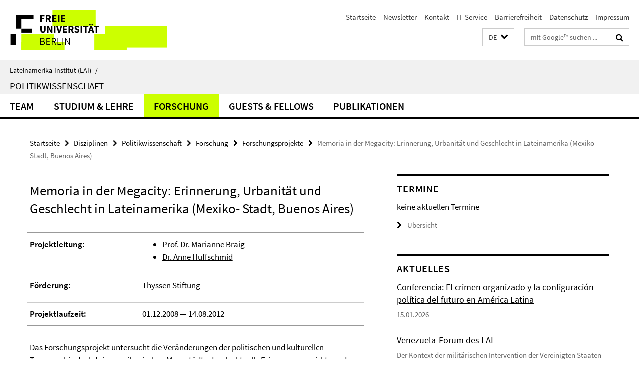

--- FILE ---
content_type: text/html; charset=utf-8
request_url: https://www.lai.fu-berlin.de/disziplinen/politikwissenschaft/index.html?comp=navbar&irq=1&pm=0
body_size: 2735
content:
<!-- BEGIN Fragment default/26011920/navbar-wrapper/23243182/1696841436/?154658:1800 -->
<!-- BEGIN Fragment default/26011920/navbar/21f5a771a4bff05eae89c487f26ee3180e6def41/?151658:86400 -->
<nav class="main-nav-container no-print nocontent" style="display: none;"><div class="container main-nav-container-inner"><div class="main-nav-scroll-buttons" style="display:none"><div id="main-nav-btn-scroll-left" role="button"><div class="fa fa-angle-left"></div></div><div id="main-nav-btn-scroll-right" role="button"><div class="fa fa-angle-right"></div></div></div><div class="main-nav-toggle"><span class="main-nav-toggle-text">Menü</span><span class="main-nav-toggle-icon"><span class="line"></span><span class="line"></span><span class="line"></span></span></div><ul class="main-nav level-1" id="fub-main-nav"><li class="main-nav-item level-1 has-children" data-index="0" data-menu-item-path="/disziplinen/politikwissenschaft/mitarbeiter_innen" data-menu-shortened="0" id="main-nav-item-mitarbeiter_innen"><a class="main-nav-item-link level-1" href="/disziplinen/politikwissenschaft/mitarbeiter_innen/index.html">Team</a><div class="icon-has-children"><div class="fa fa-angle-right"></div><div class="fa fa-angle-down"></div><div class="fa fa-angle-up"></div></div><div class="container main-nav-parent level-2" style="display:none"><a class="main-nav-item-link level-1" href="/disziplinen/politikwissenschaft/mitarbeiter_innen/index.html"><span>Zur Übersichtsseite Team</span></a></div><ul class="main-nav level-2"><li class="main-nav-item level-2 has-children" data-menu-item-path="/disziplinen/politikwissenschaft/mitarbeiter_innen/professor_inn_en"><a class="main-nav-item-link level-2" href="/disziplinen/politikwissenschaft/mitarbeiter_innen/professor_inn_en/index.html">Professor/inn/en</a><div class="icon-has-children"><div class="fa fa-angle-right"></div><div class="fa fa-angle-down"></div><div class="fa fa-angle-up"></div></div><ul class="main-nav level-3"><li class="main-nav-item level-3 " data-menu-item-path="/disziplinen/politikwissenschaft/mitarbeiter_innen/professor_inn_en/hoffmann"><a class="main-nav-item-link level-3" href="/disziplinen/politikwissenschaft/mitarbeiter_innen/professor_inn_en/hoffmann/index.html">Prof. Dr. Bert Hoffmann</a></li><li class="main-nav-item level-3 " data-menu-item-path="/disziplinen/politikwissenschaft/mitarbeiter_innen/professor_inn_en/maihold"><a class="main-nav-item-link level-3" href="/disziplinen/politikwissenschaft/mitarbeiter_innen/professor_inn_en/maihold/index.html">Prof. Dr. Günther Maihold</a></li><li class="main-nav-item level-3 " data-menu-item-path="/disziplinen/politikwissenschaft/mitarbeiter_innen/professor_inn_en/braig"><a class="main-nav-item-link level-3" href="/disziplinen/politikwissenschaft/mitarbeiter_innen/professor_inn_en/braig/index.html">Univ.-Prof. Dr. Dr. h.c. Marianne Braig</a></li></ul></li><li class="main-nav-item level-2 has-children" data-menu-item-path="/disziplinen/politikwissenschaft/mitarbeiter_innen/wiss__Mitarbeiter_innen"><a class="main-nav-item-link level-2" href="/disziplinen/politikwissenschaft/mitarbeiter_innen/wiss__Mitarbeiter_innen/index.html">Wiss. Mitarbeiter/innen</a><div class="icon-has-children"><div class="fa fa-angle-right"></div><div class="fa fa-angle-down"></div><div class="fa fa-angle-up"></div></div><ul class="main-nav level-3"><li class="main-nav-item level-3 " data-menu-item-path="/disziplinen/politikwissenschaft/mitarbeiter_innen/wiss__Mitarbeiter_innen/orozco"><a class="main-nav-item-link level-3" href="/disziplinen/politikwissenschaft/mitarbeiter_innen/wiss__Mitarbeiter_innen/orozco/index.html">Dr. Teresa Orozco Martínez</a></li><li class="main-nav-item level-3 " data-menu-item-path="/disziplinen/politikwissenschaft/mitarbeiter_innen/wiss__Mitarbeiter_innen/zapata"><a class="main-nav-item-link level-3" href="/disziplinen/politikwissenschaft/mitarbeiter_innen/wiss__Mitarbeiter_innen/zapata/index.html">PD Dr. Martha Zapata Galindo</a></li></ul></li><li class="main-nav-item level-2 has-children" data-menu-item-path="/disziplinen/politikwissenschaft/mitarbeiter_innen/sekretariat"><a class="main-nav-item-link level-2" href="/disziplinen/politikwissenschaft/mitarbeiter_innen/sekretariat/index.html">Sekretariat</a><div class="icon-has-children"><div class="fa fa-angle-right"></div><div class="fa fa-angle-down"></div><div class="fa fa-angle-up"></div></div><ul class="main-nav level-3"><li class="main-nav-item level-3 " data-menu-item-path="/disziplinen/politikwissenschaft/mitarbeiter_innen/sekretariat/daheim"><a class="main-nav-item-link level-3" href="/disziplinen/politikwissenschaft/mitarbeiter_innen/sekretariat/daheim/index.html">Claudia Daheim</a></li></ul></li><li class="main-nav-item level-2 has-children" data-menu-item-path="/disziplinen/politikwissenschaft/mitarbeiter_innen/lehrbeauftragte"><a class="main-nav-item-link level-2" href="/disziplinen/politikwissenschaft/mitarbeiter_innen/lehrbeauftragte/index.html">Lehrbeauftragte</a><div class="icon-has-children"><div class="fa fa-angle-right"></div><div class="fa fa-angle-down"></div><div class="fa fa-angle-up"></div></div><ul class="main-nav level-3"><li class="main-nav-item level-3 " data-menu-item-path="/disziplinen/politikwissenschaft/mitarbeiter_innen/lehrbeauftragte/birle"><a class="main-nav-item-link level-3" href="/disziplinen/politikwissenschaft/mitarbeiter_innen/lehrbeauftragte/birle/index.html">Dr. Peter Birle</a></li></ul></li><li class="main-nav-item level-2 " data-menu-item-path="/disziplinen/politikwissenschaft/mitarbeiter_innen/stud__Mitarbeiter"><a class="main-nav-item-link level-2" href="/disziplinen/politikwissenschaft/mitarbeiter_innen/stud__Mitarbeiter/index.html">Stud. Mitarbeiter/innen</a></li></ul></li><li class="main-nav-item level-1" data-index="1" data-menu-item-path="/disziplinen/politikwissenschaft/lehre" data-menu-shortened="0" id="main-nav-item-lehre"><a class="main-nav-item-link level-1" href="/disziplinen/politikwissenschaft/lehre/index.html">Studium &amp; Lehre</a></li><li class="main-nav-item level-1 has-children" data-index="2" data-menu-item-path="/disziplinen/politikwissenschaft/forschung" data-menu-shortened="0" id="main-nav-item-forschung"><a class="main-nav-item-link level-1" href="/disziplinen/politikwissenschaft/forschung/index.html">Forschung</a><div class="icon-has-children"><div class="fa fa-angle-right"></div><div class="fa fa-angle-down"></div><div class="fa fa-angle-up"></div></div><div class="container main-nav-parent level-2" style="display:none"><a class="main-nav-item-link level-1" href="/disziplinen/politikwissenschaft/forschung/index.html"><span>Zur Übersichtsseite Forschung</span></a></div><ul class="main-nav level-2"><li class="main-nav-item level-2 has-children" data-menu-item-path="/disziplinen/politikwissenschaft/forschung/forschungsprojekte"><a class="main-nav-item-link level-2" href="/disziplinen/politikwissenschaft/forschung/forschungsprojekte/index.html">Forschungsprojekte</a><div class="icon-has-children"><div class="fa fa-angle-right"></div><div class="fa fa-angle-down"></div><div class="fa fa-angle-up"></div></div><ul class="main-nav level-3"><li class="main-nav-item level-3 " data-menu-item-path="/disziplinen/politikwissenschaft/forschung/forschungsprojekte/trandes"><a class="main-nav-item-link level-3" href="/disziplinen/politikwissenschaft/forschung/forschungsprojekte/trandes/index.html">trAndeS</a></li><li class="main-nav-item level-3 " data-menu-item-path="/disziplinen/politikwissenschaft/forschung/forschungsprojekte/grako_zwischenraeumen"><a class="main-nav-item-link level-3" href="/disziplinen/politikwissenschaft/forschung/forschungsprojekte/grako_zwischenraeumen/index.html">Internationales Graduiertenkolleg</a></li><li class="main-nav-item level-3 " data-menu-item-path="/disziplinen/politikwissenschaft/forschung/forschungsprojekte/glocon"><a class="main-nav-item-link level-3" href="/disziplinen/politikwissenschaft/forschung/forschungsprojekte/glocon/index.html">GLOCON</a></li><li class="main-nav-item level-3 " data-menu-item-path="/disziplinen/politikwissenschaft/forschung/forschungsprojekte/biodiversitaet"><a class="main-nav-item-link level-3" href="/disziplinen/politikwissenschaft/forschung/forschungsprojekte/biodiversitaet/index.html">Politische Ordnungsprozesse der Biodiversität in Kolumbien – Die Fälle Bogotá und Barranquilla</a></li><li class="main-nav-item level-3 " data-menu-item-path="/disziplinen/politikwissenschaft/forschung/forschungsprojekte/sfb700-c3"><a class="main-nav-item-link level-3" href="/disziplinen/politikwissenschaft/forschung/forschungsprojekte/sfb700-c3/index.html">SFB 700 - Teilprojekt C3</a></li><li class="main-nav-item level-3 " data-menu-item-path="/disziplinen/politikwissenschaft/forschung/forschungsprojekte/forensische-anthropologie"><a class="main-nav-item-link level-3" href="/disziplinen/politikwissenschaft/forschung/forschungsprojekte/forensische-anthropologie/index.html">Die Rolle der forensischen Anthropologie in Gewaltszenarien des 21. Jahrhunderts</a></li><li class="main-nav-item level-3 " data-menu-item-path="/disziplinen/politikwissenschaft/forschung/forschungsprojekte/analyse-der-business-elite-netzwerke"><a class="main-nav-item-link level-3" href="/disziplinen/politikwissenschaft/forschung/forschungsprojekte/analyse-der-business-elite-netzwerke/index.html">Cross-nationale und transnationale Analyse der Business-Elite-Netzwerke in Lateinamerika</a></li><li class="main-nav-item level-3 " data-menu-item-path="/disziplinen/politikwissenschaft/forschung/forschungsprojekte/digitale-wissensnetzwerke"><a class="main-nav-item-link level-3" href="/disziplinen/politikwissenschaft/forschung/forschungsprojekte/digitale-wissensnetzwerke/index.html">Digitale Wissensnetzwerke und technikwissenschaftliche Kontroversen in Lateinamerika</a></li><li class="main-nav-item level-3 " data-menu-item-path="/disziplinen/politikwissenschaft/forschung/forschungsprojekte/Deutsche-Polizeihilfe-fuer-Lateinamerika"><a class="main-nav-item-link level-3" href="/disziplinen/politikwissenschaft/forschung/forschungsprojekte/Deutsche-Polizeihilfe-fuer-Lateinamerika/index.html">Deutsche Polizeihilfe für Lateinamerika (1949-1989): Umfang, Praxis und transnationale Verflechtungen</a></li><li class="main-nav-item level-3 " data-menu-item-path="/disziplinen/politikwissenschaft/forschung/forschungsprojekte/desigualdades_net"><a class="main-nav-item-link level-3" href="/disziplinen/politikwissenschaft/forschung/forschungsprojekte/desigualdades_net/index.html">desiguALdades.net</a></li><li class="main-nav-item level-3 " data-menu-item-path="/disziplinen/politikwissenschaft/forschung/forschungsprojekte/miseal"><a class="main-nav-item-link level-3" href="/disziplinen/politikwissenschaft/forschung/forschungsprojekte/miseal/index.html">MISEAL</a></li><li class="main-nav-item level-3 " data-menu-item-path="/disziplinen/politikwissenschaft/forschung/forschungsprojekte/MECILA"><a class="main-nav-item-link level-3" href="/disziplinen/politikwissenschaft/forschung/forschungsprojekte/MECILA/index.html">Mecila</a></li><li class="main-nav-item level-3 " data-menu-item-path="/disziplinen/politikwissenschaft/forschung/forschungsprojekte/transnationales-peacebuilding"><a class="main-nav-item-link level-3" href="/disziplinen/politikwissenschaft/forschung/forschungsprojekte/transnationales-peacebuilding/index.html">Transnationales Peacebuilding als Süd-Süd-Kooperation</a></li><li class="main-nav-item level-3 " data-menu-item-path="/disziplinen/politikwissenschaft/forschung/forschungsprojekte/memoria-in-der-megacity"><a class="main-nav-item-link level-3" href="/disziplinen/politikwissenschaft/forschung/forschungsprojekte/memoria-in-der-megacity/index.html">Memoria in der Megacity: Erinnerung, Urbanität und Geschlecht in Lateinamerika (Mexiko- Stadt, Buenos Aires)</a></li><li class="main-nav-item level-3 " data-menu-item-path="/disziplinen/politikwissenschaft/forschung/forschungsprojekte/knochenlesen-als-grenzueberschreitung"><a class="main-nav-item-link level-3" href="/disziplinen/politikwissenschaft/forschung/forschungsprojekte/knochenlesen-als-grenzueberschreitung/index.html">„Knochenlesen“ als Grenzüberschreitung</a></li><li class="main-nav-item level-3 " data-menu-item-path="/disziplinen/politikwissenschaft/forschung/forschungsprojekte/transnationale-politische-oeffentlichkeiten"><a class="main-nav-item-link level-3" href="/disziplinen/politikwissenschaft/forschung/forschungsprojekte/transnationale-politische-oeffentlichkeiten/index.html">Transnationale Politische Öffentlichkeiten</a></li><li class="main-nav-item level-3 " data-menu-item-path="/disziplinen/politikwissenschaft/forschung/forschungsprojekte/gender-und-mobilitaet"><a class="main-nav-item-link level-3" href="/disziplinen/politikwissenschaft/forschung/forschungsprojekte/gender-und-mobilitaet/index.html">Gender und Mobilität</a></li><li class="main-nav-item level-3 " data-menu-item-path="/disziplinen/politikwissenschaft/forschung/forschungsprojekte/Zwangsarbeit_ILO_1919_2017"><a class="main-nav-item-link level-3" href="/disziplinen/politikwissenschaft/forschung/forschungsprojekte/Zwangsarbeit_ILO_1919_2017/index.html">Der globale Wandel der Kategorie ‚Zwangsarbeit‘</a></li><li class="main-nav-item level-3 " data-menu-item-path="/disziplinen/politikwissenschaft/forschung/forschungsprojekte/feminist-politics-and-violence-in-the-era-of-digitalization"><a class="main-nav-item-link level-3" href="/disziplinen/politikwissenschaft/forschung/forschungsprojekte/feminist-politics-and-violence-in-the-era-of-digitalization/index.html">Feminist Politics and the fight against violence in the era of digitalization</a></li><li class="main-nav-item level-3 " data-menu-item-path="/disziplinen/politikwissenschaft/forschung/forschungsprojekte/ox_ber-centre-for-advanced-studies-cooperation-group"><a class="main-nav-item-link level-3" href="/disziplinen/politikwissenschaft/forschung/forschungsprojekte/ox_ber-centre-for-advanced-studies-cooperation-group/index.html">OX|BER Centre for Advanced Studies Cooperation Group „Transitions and Social Cohesion in Context of Multiple Crises“</a></li><li class="main-nav-item level-3 " data-menu-item-path="/disziplinen/politikwissenschaft/forschung/forschungsprojekte/SCRIPTS"><a class="main-nav-item-link level-3" href="/disziplinen/politikwissenschaft/forschung/forschungsprojekte/SCRIPTS/index.html">SCRIPTS</a></li><li class="main-nav-item level-3 " data-menu-item-path="/disziplinen/politikwissenschaft/forschung/forschungsprojekte/schwarze-loecher-und-forensische-imagination"><a class="main-nav-item-link level-3" href="/disziplinen/politikwissenschaft/forschung/forschungsprojekte/schwarze-loecher-und-forensische-imagination/index.html">Schwarze Löcher und forensische Imagination: eine Nicht-Bild-Geschichte</a></li><li class="main-nav-item level-3 " data-menu-item-path="/disziplinen/politikwissenschaft/forschung/forschungsprojekte/latin-american-south-south-security-cooperation"><a class="main-nav-item-link level-3" href="/disziplinen/politikwissenschaft/forschung/forschungsprojekte/latin-american-south-south-security-cooperation/index.html">„Colombian Lessons? Assessing the Practical and Normative Consequences of Latin American South-South Security Cooperation“</a></li></ul></li><li class="main-nav-item level-2 " data-menu-item-path="/disziplinen/politikwissenschaft/forschung/Lehrforschungsprojekte"><a class="main-nav-item-link level-2" href="/disziplinen/politikwissenschaft/forschung/Lehrforschungsprojekte/index.html">Lehrforschungsprojekte</a></li><li class="main-nav-item level-2 has-children" data-menu-item-path="/disziplinen/politikwissenschaft/forschung/promotion_postdocs"><a class="main-nav-item-link level-2" href="/disziplinen/politikwissenschaft/forschung/promotion_postdocs/index.html">Promotion &amp; Postdoc</a><div class="icon-has-children"><div class="fa fa-angle-right"></div><div class="fa fa-angle-down"></div><div class="fa fa-angle-up"></div></div><ul class="main-nav level-3"><li class="main-nav-item level-3 " data-menu-item-path="/disziplinen/politikwissenschaft/forschung/promotion_postdocs/abgeschlossene_promotionen"><a class="main-nav-item-link level-3" href="/disziplinen/politikwissenschaft/forschung/promotion_postdocs/abgeschlossene_promotionen/index.html">Abgeschlossene Promotionen</a></li><li class="main-nav-item level-3 has-children" data-menu-item-path="/disziplinen/politikwissenschaft/forschung/promotion_postdocs/postdocs"><a class="main-nav-item-link level-3" href="/disziplinen/politikwissenschaft/forschung/promotion_postdocs/postdocs/index.html">Post-Docs</a><div class="icon-has-children"><div class="fa fa-angle-right"></div><div class="fa fa-angle-down"></div><div class="fa fa-angle-up"></div></div><ul class="main-nav level-4"><li class="main-nav-item level-4 " data-menu-item-path="/disziplinen/politikwissenschaft/forschung/promotion_postdocs/postdocs/aktuelle-postdocs"><a class="main-nav-item-link level-4" href="/disziplinen/politikwissenschaft/forschung/promotion_postdocs/postdocs/aktuelle-postdocs/index.html">Aktuelle Postdocs</a></li><li class="main-nav-item level-4 " data-menu-item-path="/disziplinen/politikwissenschaft/forschung/promotion_postdocs/postdocs/ehemalige-postdocs"><a class="main-nav-item-link level-4" href="/disziplinen/politikwissenschaft/forschung/promotion_postdocs/postdocs/ehemalige-postdocs/index.html">Ehemalige Postdocs</a></li></ul></li></ul></li></ul></li><li class="main-nav-item level-1 has-children" data-index="3" data-menu-item-path="/disziplinen/politikwissenschaft/guests_fellows" data-menu-shortened="0" id="main-nav-item-guests_fellows"><a class="main-nav-item-link level-1" href="/disziplinen/politikwissenschaft/guests_fellows/index.html">Guests &amp; Fellows</a><div class="icon-has-children"><div class="fa fa-angle-right"></div><div class="fa fa-angle-down"></div><div class="fa fa-angle-up"></div></div><div class="container main-nav-parent level-2" style="display:none"><a class="main-nav-item-link level-1" href="/disziplinen/politikwissenschaft/guests_fellows/index.html"><span>Zur Übersichtsseite Guests &amp; Fellows</span></a></div><ul class="main-nav level-2"><li class="main-nav-item level-2 " data-menu-item-path="/disziplinen/politikwissenschaft/guests_fellows/Ehrungen_und_Wuerdigungen"><a class="main-nav-item-link level-2" href="/disziplinen/politikwissenschaft/guests_fellows/Ehrungen_und_Wuerdigungen/index.html">Ehrungen und Würdigungen</a></li><li class="main-nav-item level-2 " data-menu-item-path="/disziplinen/politikwissenschaft/guests_fellows/Gaeste-und-Fellows"><a class="main-nav-item-link level-2" href="/disziplinen/politikwissenschaft/guests_fellows/Gaeste-und-Fellows/index.html">Guests &amp; Fellows</a></li></ul></li><li class="main-nav-item level-1" data-index="4" data-menu-item-path="/disziplinen/politikwissenschaft/publikationen" data-menu-shortened="0" id="main-nav-item-publikationen"><a class="main-nav-item-link level-1" href="/disziplinen/politikwissenschaft/publikationen/index.html">Publikationen</a></li></ul></div><div class="main-nav-flyout-global"><div class="container"></div><button id="main-nav-btn-flyout-close" type="button"><div id="main-nav-btn-flyout-close-container"><i class="fa fa-angle-up"></i></div></button></div></nav><script type="text/javascript">$(document).ready(function () { Luise.Navigation.init(); });</script><!-- END Fragment default/26011920/navbar/21f5a771a4bff05eae89c487f26ee3180e6def41/?151658:86400 -->
<!-- END Fragment default/26011920/navbar-wrapper/23243182/1696841436/?154658:1800 -->


--- FILE ---
content_type: text/html; charset=utf-8
request_url: https://www.lai.fu-berlin.de/disziplinen/politikwissenschaft/aktuelles/index.html?irq=1&page=1
body_size: 1231
content:
<!-- BEGIN Fragment default/26011920/news-box-wrapper/1/23243191/1716567631/?151851:113 -->
<!-- BEGIN Fragment default/26011920/news-box/1/7e58a5d3a40d61e9f5b32a1be2bf06d4ad5269f7/?161659:3600 -->
<a href="/disziplinen/politikwissenschaft/aktuelles/2026_Ene_Colquio_-Prof_-Dr_-Luis-Carlos-Cordova-Alarcon.html"><div class="box-news-list-v1-element"><p class="box-news-list-v1-title"><span>Conferencia: El crimen organizado y la configuración política del futuro en América Latina</span></p><p class="box-news-list-v1-date">15.01.2026</p></div></a><a href="/disziplinen/politikwissenschaft/aktuelles/Venezuela-Forum-des-LAI.html"><div class="box-news-list-v1-element"><p class="box-news-list-v1-title"><span>Venezuela-Forum des LAI</span></p><p class="box-news-list-v1-abstract">Der Kontext der militärischen Intervention der Vereinigten Staaten vom 3. Januar löste in Venezuela sowie in der gesamten Region Lateinamerika intensive politische, wirtschaftliche und gesellschaftliche Debatten aus.   Im folgenden Forum analysieren verschiedene Disziplinen des ...</p><p class="box-news-list-v1-date">03.01.2026</p></div></a><a href="/disziplinen/politikwissenschaft/aktuelles/2025_Dic_Entrevista-Feline-LaSegunda.html"><div class="box-news-list-v1-element"><p class="box-news-list-v1-title"><span>Media: &quot;Lo que Kast propone no es un &#39;corredor humanitario&#39;, es un &#39;corredor de retorno&quot;</span></p><p class="box-news-list-v1-date">02.01.2026</p></div></a><div class="cms-box-prev-next-nav box-news-list-v1-nav"><a class="cms-box-prev-next-nav-overview box-news-list-v1-nav-overview" href="/disziplinen/politikwissenschaft/aktuelles/index.html" rel="contents" role="button" title="Übersicht Aktuelles"><span class="icon-cds icon-cds-overview"></span></a><span class="cms-box-prev-next-nav-arrow-prev disabled box-news-list-v1-nav-arrow-prev" title="zurück blättern"><span class="icon-cds icon-cds-arrow-prev disabled"></span></span><span class="cms-box-prev-next-nav-pagination box-news-list-v1-pagination" title="Seite 1 von insgesamt 10 Seiten"> 1 / 10 </span><span class="cms-box-prev-next-nav-arrow-next box-news-list-v1-nav-arrow-next" data-ajax-url="/disziplinen/politikwissenschaft/aktuelles/index.html?irq=1&amp;page=2" onclick="Luise.AjaxBoxNavigation.onClick(event, this)" rel="next" role="button" title="weiter blättern"><span class="icon-cds icon-cds-arrow-next"></span></span></div><!-- END Fragment default/26011920/news-box/1/7e58a5d3a40d61e9f5b32a1be2bf06d4ad5269f7/?161659:3600 -->
<!-- END Fragment default/26011920/news-box-wrapper/1/23243191/1716567631/?151851:113 -->


--- FILE ---
content_type: text/html; charset=utf-8
request_url: https://www.lai.fu-berlin.de/disziplinen/politikwissenschaft/termine/index.html?irq=1&page=1
body_size: 337
content:
<!-- BEGIN Fragment default/26011920/events-wrapper/1//23244227/1685536685/?151757:59 -->
<!-- BEGIN Fragment default/26011920/events/1/18b666fe9f329a7f22c463e9315bf908f8bc7ece/23244227/1685536685/?161658:3600 -->
<!-- BEGIN Fragment default/26011920/events-box-wrapper/1/23244227/1685536685/?151757:59 -->
<!-- BEGIN Fragment default/26011920/events-box/solr/1/18b666fe9f329a7f22c463e9315bf908f8bc7ece/23244227/1685536685/?153557:3600 -->
<p>keine aktuellen Termine</p><a class="box-event-list-v1-link-all" href="/disziplinen/politikwissenschaft/termine/index.html"><i class="fa fa-chevron-right"></i>Übersicht</a><!-- END Fragment default/26011920/events-box/solr/1/18b666fe9f329a7f22c463e9315bf908f8bc7ece/23244227/1685536685/?153557:3600 -->
<!-- END Fragment default/26011920/events-box-wrapper/1/23244227/1685536685/?151757:59 -->
<!-- END Fragment default/26011920/events/1/18b666fe9f329a7f22c463e9315bf908f8bc7ece/23244227/1685536685/?161658:3600 -->
<!-- END Fragment default/26011920/events-wrapper/1//23244227/1685536685/?151757:59 -->
